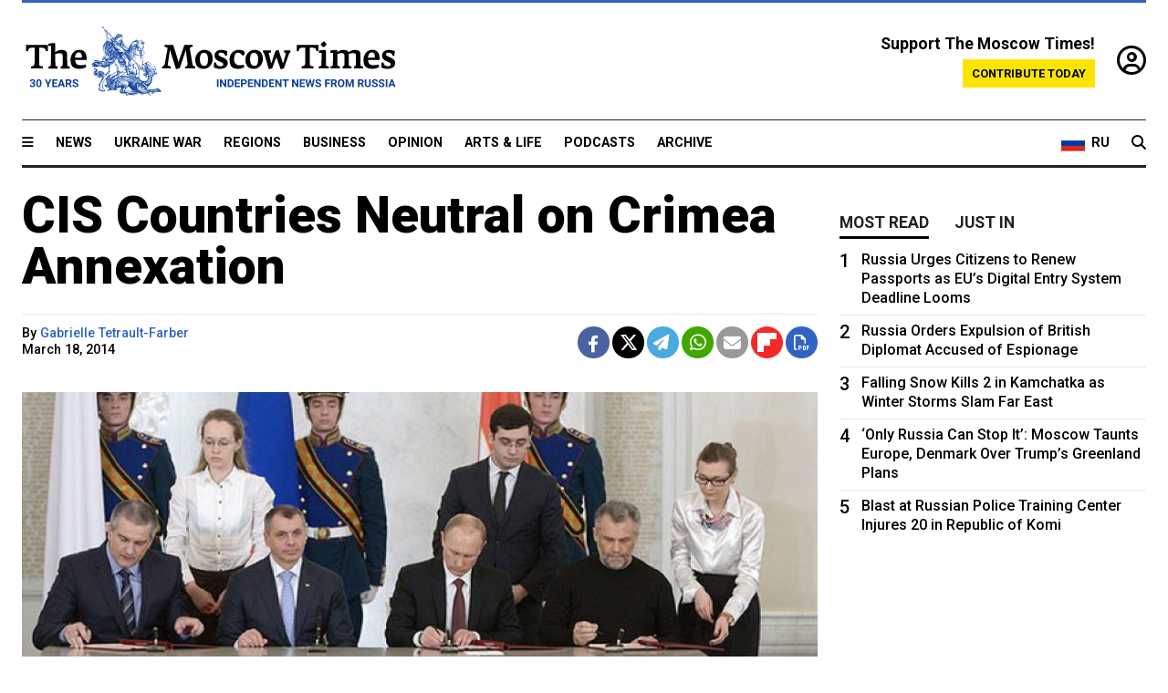

--- FILE ---
content_type: text/html; charset=UTF-8
request_url: https://www.themoscowtimes.com/2014/03/18/cis-countries-neutral-on-crimea-annexation-a33105
body_size: 13952
content:
<!DOCTYPE html>
<html lang="en">

<head>
  <meta name="googlebot" content="noarchive">

  <base href="https://www.themoscowtimes.com/" />
  <meta charset="utf-8">
  <meta http-equiv="X-UA-Compatible" content="IE=edge,chrome=1">
  <meta name="viewport" content="width=device-width, initial-scale=1" />
  <meta name="theme-color" content="#5882b5">
  <link rel="shortcut icon" href="https://static.themoscowtimes.com/img/icons/favicon.ico">

  <link rel="publisher" href="https://plus.google.com/114467228383524488842" />

  <link rel="apple-touch-icon-precomposed" sizes="152x152"
    href="https://static.themoscowtimes.com/img/icons/apple-touch-icon-152x152.png">
  <link rel="apple-touch-icon-precomposed" sizes="144x144"
    href="https://static.themoscowtimes.com/img/icons/apple-touch-icon-144x144.png">
  <link rel="apple-touch-icon-precomposed" sizes="120x120"
    href="https://static.themoscowtimes.com/img/icons/apple-touch-icon-120x120.png">
  <link rel="apple-touch-icon-precomposed" sizes="114x114"
    href="https://static.themoscowtimes.com/img/icons/apple-touch-icon-114x114.png">
  <link rel="apple-touch-icon-precomposed" sizes="76x76"
    href="https://static.themoscowtimes.com/img/icons/apple-touch-icon-76x76.png">
  <link rel="apple-touch-icon-precomposed" sizes="72x72"
    href="https://static.themoscowtimes.com/img/icons/apple-touch-icon-72x72.png">
  <link rel="apple-touch-icon-precomposed" href="https://static.themoscowtimes.com/img/icons/apple-touch-icon-57x57.png">

  <meta property="og:site_name" content="The Moscow Times" />

  <meta property="fb:admins" content="1190953093,691361317" />
  <meta property="fb:app_id" content="1446863628952411" />

  <meta name="twitter:site" content="@MoscowTimes">
  <meta name="twitter:creator" content="@MoscowTimes">
  <meta property="twitter:account_id" content="19527964">
  <meta name="twitter:card" content="summary_large_image"> <!-- or summary -->

  
<title>CIS Countries Neutral on Crimea Annexation</title>

	<link rel="canonical" href="https://www.themoscowtimes.com/2014/03/18/cis-countries-neutral-on-crimea-annexation-a33105">

	<meta name="keywords" content="">
	<meta name="news_keywords" content="">
	<meta name="description" content="   As Russia prepares to welcome Crimea as its 84th federal subject, most members of the Commonwealth of Independent States have remained silent in the face of Russia&#039;s intervention in Ukraine amid growing speculation that other former Soviet republics could be threatened by Russian territorial expansion.">
	<meta name="thumbnail" content="https://static.themoscowtimes.com/image/320/26/e3b51f6e68b34189b0ed00b59d073f81.jpg">
	<meta name="author" content="Gabrielle Tetrault-Farber">

	<meta property="og:url" content="https://www.themoscowtimes.com/2014/03/18/cis-countries-neutral-on-crimea-annexation-a33105">
	<meta property="og:title" content="CIS Countries Neutral on Crimea Annexation">
	<meta property="og:description" content="   As Russia prepares to welcome Crimea as its 84th federal subject, most members of the Commonwealth of Independent States have remained silent in the face of Russia&#039;s intervention in Ukraine amid growing speculation that other former Soviet republics could be threatened by Russian territorial expansion.">
	<meta property="og:image" content="https://static.themoscowtimes.com/image/og/7b/33105__7b4897e1a66095ef2f93d8851c932e9d.jpg">
	<meta property="og:image:width" content="1200">
	<meta property="og:image:height" content="630">
	<meta property="article:author" content="Gabrielle Tetrault-Farber">
	<meta property="article:content_tier" content="free">
	<meta property="article:modified_time" content="2026-01-16T20:57:09+03:00">
	<meta property="article:published_time" content="2014-03-18T21:00:00+04:00">
	<meta property="article:publisher" content="https://www.facebook.com/MoscowTimes">
	<meta property="article:section" content="news">
	<meta property="article:tag" content="">
	<meta property="twitter:title" content="CIS Countries Neutral on Crimea Annexation">
	<meta property="twitter:description" content="   As Russia prepares to welcome Crimea as its 84th federal subject, most members of the Commonwealth of Independent States have remained silent in the face of Russia&#039;s intervention in Ukraine amid growing speculation that other former Soviet republics could be threatened by Russian territorial expansion.">
	<meta property="twitter:image:src" content="https://static.themoscowtimes.com/image/og/7b/33105__7b4897e1a66095ef2f93d8851c932e9d.jpg">



<script type="application/ld+json" data-json-ld-for-pagemetadata>
	{"@context":"http:\/\/schema.org\/","@type":"NewsArticle","dateCreated":"2019-01-29T14:20:27+03:00","datePublished":"2014-03-18T21:00:00+04:00","dateModified":"2026-01-16T20:57:09+03:00","name":"CIS Countries Neutral on Crimea Annexation","headline":"CIS Countries Neutral on Crimea Annexation","description":"   As Russia prepares to\u00a0welcome Crimea as its 84th federal subject, most members of\u00a0the Commonwealth of\u00a0Independent States have remained silent in\u00a0the face of\u00a0Russia's intervention in\u00a0Ukraine amid growing speculation that other former Soviet republics could be threatened by\u00a0Russian territorial expansion.","keywords":"","articleSection":"news","isAccessibleForFree":true,"mainEntityOfPage":"https:\/\/www.themoscowtimes.com\/2014\/03\/18\/cis-countries-neutral-on-crimea-annexation-a33105","url":"https:\/\/www.themoscowtimes.com\/2014\/03\/18\/cis-countries-neutral-on-crimea-annexation-a33105","thumbnailUrl":"https:\/\/static.themoscowtimes.com\/image\/320\/26\/e3b51f6e68b34189b0ed00b59d073f81.jpg","image":{"@type":"ImageObject","url":"https:\/\/static.themoscowtimes.com\/image\/og\/7b\/33105__7b4897e1a66095ef2f93d8851c932e9d.jpg","width":1200,"height":630},"publisher":{"@type":"Organization","name":"The Moscow Times","logo":{"@type":"ImageObject","url":"https:\/\/static.themoscowtimes.com\/img\/logo.png","width":50,"height":50}},"inLanguage":{"@type":"Language","name":"English","alternateName":"English"},"printEdition":"5332","creator":"Gabrielle Tetrault-Farber","author":{"@type":"Person","name":"Gabrielle Tetrault-Farber","description":null,"image":"https:\/\/static.themoscowtimes.com\/avatar_default.jpg","url":"https:\/\/www.themoscowtimes.com\/author\/gabrielle-tetrault-farber"}}</script> <script type="application/ld+json" data-json-ld-for-pagemetadata>
	{"@context":"http:\/\/schema.org\/","@type":"BreadcrumbList","itemListElement":[{"@type":"ListItem","position":1,"name":"The Moscow Times","item":"https:\/\/www.themoscowtimes.com\/"},{"@type":"ListItem","position":2,"name":"News","item":"https:\/\/www.themoscowtimes.com\/news"},{"@type":"ListItem","position":3,"name":"CIS Countries Neutral on Crimea Annexation","item":"https:\/\/www.themoscowtimes.com\/2014\/03\/18\/cis-countries-neutral-on-crimea-annexation-a33105"}]}</script> 
  <!-- load stylesheets -->
  <link type="text/css" href="https://static.themoscowtimes.com/css/main.css?v=88" rel="stylesheet" media="screen" />
  <!-- Other CSS assets -->
  
  <link rel="dns-prefetch" href="//www.google-analytics.com" />

  <script type="application/ld+json">
  {
    "@context": "http://schema.org",
    "@type": "NewsMediaOrganization",
    "address": {
      "@type": "PostalAddress",
      "addressCountry": "RU",
      "addressLocality": "Moscow",
      "postalCode": "",
      "streetAddress": ""
    },
    "name": "The Moscow Times",
    "email": "general@themoscowtimes.com",
    "telephone": "",
    "url": "https://themoscowtimes.com",
    "logo": "https://static.themoscowtimes.com/img/logo_1280.png"
  }
  </script>

  <script type="application/ld+json">
  {
    "@context": "https://schema.org",
    "@type": "WebSite",
    "url": "https://www.themoscowtimes.com/",
    }
  </script>
  
<!-- Google Tag Manager -->
<script>
	(function (w, d, s, l, i) {
		w[l] = w[l] || [];
		w[l].push({
			"gtm.start": new Date().getTime(),
			event: "gtm.js",
		});
		var f = d.getElementsByTagName(s)[0],
			j = d.createElement(s),
			dl = l != "dataLayer" ? "&l=" + l : "";
		j.async = true;
		j.src = "https://www.googletagmanager.com/gtm.js?id=" + i + dl;
		f.parentNode.insertBefore(j, f);
	})(window, document, "script", "dataLayer", "GTM-TR8JKK");
</script>
<!-- End Google Tag Manager -->

<!-- Global site tag (gtag.js) - GA4 -->
<script
	async
	src="https://www.googletagmanager.com/gtag/js?id=G-7PDWRZPVQJ"
></script>
<script>
	window.dataLayer = window.dataLayer || [];
	function gtag() {
		dataLayer.push(arguments);
	}
	gtag("js", new Date());
	gtag("config", "G-7PDWRZPVQJ", {
		send_page_view: false,
	});
</script>

<!-- Yandex Zen -->
<meta name="yandex-verification" content="45c6975db53b11d6" /></head>


<body class="article-item" y-use="Main">
  <!-- Google Tag Manager (noscript) -->
<noscript><iframe
		src="https://www.googletagmanager.com/ns.html?id=GTM-TR8JKK"
		height="0"
		width="0"
		style="display: none; visibility: hidden"></iframe>
</noscript>
<!-- End Google Tag Manager (noscript) -->




  
<div y-use="ProgressBar" class="progress-bar"></div>


   
<div class="container">
  <div class="site-header py-3 hidden-xs">
	<a href="https://www.themoscowtimes.com/" class="site-header__logo" title="The Moscow Times - Independent News from Russia" >
		<img src="https://static.themoscowtimes.com/img/logo_tmt_30_yo.svg" alt="The Moscow Times"  />
	</a>

		<div class="site-header__contribute contribute-teaser hidden-xs">
		<div class="contribute-teaser__cta mb-1">Support The Moscow Times!</div>
		<a class="contribute-teaser__button"
		   href="https://www.themoscowtimes.com/contribute?utm_source=contribute&utm_medium=internal-header"
		   class="contribute-teaser__cta">Contribute today</a>
	</div>


	<div class="site-header__account">
		<div class="identity" aria-label="[[account]]">
	<a y-name="signin" href="https://www.themoscowtimes.com/account" class="identity__signin">
		<i class="fa fa-user-circle-o"></i>
	</a>


	<div y-name="account" class="identity__account" style="display:none">
		<div class="identity__letter" href="https://www.themoscowtimes.com/account" y-name="letter"></div>
		<div y-name="menu" class="identity__menu" style="display:none">
			<a class="identity__menu__item identity__dashboard" href="https://www.themoscowtimes.com/account">My account</a>
			<a class="identity__menu__item identity__signout" href="https://www.themoscowtimes.com/account/signout">Signout</a>
		</div>
	</div>
</div>	</div>


</div></div>

<div class="container">
	<div class="navigation" y-use="Navigation">

	
<div class="nav-expanded" style="display: none;" y-name="expanded">
	<div class="nav-overlay"></div>
	<div class="nav-container" y-name="container">
		<div class="container">
			<div class="nav-container__inner">
				<div class="nav-expanded__header">
					<div class="nav-expanded__close" y-name="close">&times;</div>
				</div>
				<nav class="">
					<ul class="depth-0" >

<li class="has-child" >
<a href="#" >Sections</a>
<ul class="depth-1" >

<li class="" >
<a href="/" >Home</a>
</li>

<li class="" >
<a href="https://www.themoscowtimes.com/ukraine-war" >Ukraine War</a>
</li>

<li class="" >
<a href="/news" >News</a>
</li>

<li class="" >

</li>

<li class="" >
<a href="/opinion" >Opinion</a>
</li>

<li class="" >
<a href="/business" >Business</a>
</li>

<li class="" >
<a href="/arts-and-life" >Arts and Life</a>
</li>

</ul>

</li>

<li class="has-child" >
<a href="#" ></a>
<ul class="depth-1" >

<li class="" >
<a href="/tag/Regions" >Regions</a>
</li>

<li class="" >
<a href="/podcasts" >Podcasts</a>
</li>

<li class="" >
<a href="/galleries" >Galleries</a>
</li>

<li class="" >
<a href="/newsletters" >Newsletters</a>
</li>

<li class="" >
<a href="/lectures" >TMT Lecture Series</a>
</li>

<li class="" >
<a href="/search" >Archive</a>
</li>

</ul>

</li>

<li class="has-child" >
<a href="#" >Multimedia projects</a>
<ul class="depth-1" >

<li class="" >
<a href="https://mothersanddaughters.themoscowtimes.com/" >Mothers &amp; Daughters</a>
</li>

<li class="" >
<a href="https://generationp.themoscowtimes.com/" >Generation P</a>
</li>

</ul>

</li>

</ul>
				</nav>
			</div>
		</div>
	</div>
</div>


	<nav class="nav-top">
		<div class="menu-trigger" y-name="open"><i class="fa fa-reorder"></i></div>
		<div class="nav-top__logo--xs hidden-sm-up">
			<a href="https://www.themoscowtimes.com/" class="site-header__logo " title="The Moscow Times - Independent News from Russia">
				<img src="https://static.themoscowtimes.com/img/logo_tmt_30_yo.svg" alt="The Moscow Times" />
			</a>
		</div>
		<ul class="nav-top__list" >

<li class="" >
<a href="/news" >News</a>
</li>

<li class="" >
<a href="https://www.themoscowtimes.com/ukraine-war" >Ukraine War</a>
</li>

<li class="" >
<a href="/tag/Regions" >Regions</a>
</li>

<li class="" >
<a href="/business" >Business</a>
</li>

<li class="" >
<a href="/opinion" >Opinion</a>
</li>

<li class="" >
<a href="https://www.themoscowtimes.com/arts-and-life" >Arts &amp; Life</a>
</li>

<li class="" >
<a href="/podcasts" >Podcasts</a>
</li>

<li class="" >
<a href="/search" >Archive</a>
</li>

</ul>

		<div class="nav-top__wrapper">
			<div class="nav-top__extra">
				<a href="https://ru.themoscowtimes.com" class="nav-top__lang-toggle">
					<svg xmlns="http://www.w3.org/2000/svg" viewBox="0 0 9 6" width="26" height="18">
						<rect fill="#fff" width="9" height="3" />
						<rect fill="#d52b1e" y="3" width="9" height="3" />
						<rect fill="#0039a6" y="2" width="9" height="2" />
					</svg>
					<span>RU</span>
				</a>
			</div>
			<a href="https://www.themoscowtimes.com/search" title="Search" class="nav-top__search">
				<i class="fa fa-search"></i>
			</a>
			<div class="nav-top__account hidden-sm-up">
				 <div class="identity" aria-label="[[account]]">
	<a y-name="signin" href="https://www.themoscowtimes.com/account" class="identity__signin">
		<i class="fa fa-user-circle-o"></i>
	</a>


	<div y-name="account" class="identity__account" style="display:none">
		<div class="identity__letter" href="https://www.themoscowtimes.com/account" y-name="letter"></div>
		<div y-name="menu" class="identity__menu" style="display:none">
			<a class="identity__menu__item identity__dashboard" href="https://www.themoscowtimes.com/account">My account</a>
			<a class="identity__menu__item identity__signout" href="https://www.themoscowtimes.com/account/signout">Signout</a>
		</div>
	</div>
</div> 			</div>
		</div>
	</nav>
</div></div>

<div class="container">
	 	<div class="contribute-teaser-mobile hidden-sm-up">
		<div class="contribute-teaser-mobile__cta">
			<span>Support The Moscow Times!</span>
		</div>
		<div class="contribute-teaser-mobile__container">
			<a class="contribute-teaser-mobile__container__button"
			   href="https://www.themoscowtimes.com/contribute?utm_source=contribute&utm_medium=internal-header-mobile"
			   class="contribute-teaser__cta">Contribute today</a>
		</div>

	</div>
 </div>



<article y-use="article.IsIntersecting">

	<!--[[[article:33105]]]-->
	<div class="gtm-section gtm-type" data-section="news"
		data-type="default">
		<!-- Google Tag Manager places Streamads based on these classes -->
	</div>

		<div class="container article-container" id="article-id-33105"
		data-page-id="33105" data-next-id="33103"
		data-article-url="https://www.themoscowtimes.com/2014/03/18/cis-countries-neutral-on-crimea-annexation-a33105"
		data-article-title="CIS Countries Neutral on Crimea Annexation">
		

		<div class="row-flex gutter-2">
			<div class="col">
								<article class="article article--news">
					<header class="article__header ">
																		<h1><a href="https://www.themoscowtimes.com/2014/03/18/cis-countries-neutral-on-crimea-annexation-a33105">CIS Countries Neutral on Crimea Annexation</a>
						</h1>
						<h2></h2>
					</header>

					<div class="article__byline byline  ">
						<div class="row-flex">
							<div class="col">
								<div class="byline__details">

																																													
									<div class="byline__details__column">
										<div class="byline__author">
											By <a href="https://www.themoscowtimes.com/author/gabrielle-tetrault-farber" class="byline__author__name" title="Gabrielle Tetrault-Farber">Gabrielle Tetrault-Farber</a>										</div>


																					<time class="byline__datetime timeago"
												datetime="2014-03-18T21:00:00+04:00" y-use="Timeago">
												March 18, 2014											</time>
																			</div>
								</div>
							</div>

							<div class="col-auto">
								<div class="byline__social">
									<div class="social">
	<a href="https://www.facebook.com/sharer/sharer.php?u=https://www.themoscowtimes.com/2014/03/18/cis-countries-neutral-on-crimea-annexation-a33105" class="social__icon social__icon--facebook" target="_blank" title="Share on Facebook"><i class="fa fa-brands fa-facebook"></i></a>
	<a href="https://twitter.com/intent/tweet/?url=https://www.themoscowtimes.com/2014/03/18/cis-countries-neutral-on-crimea-annexation-a33105&text=CIS Countries Neutral on Crimea Annexation" class="social__icon social__icon--x-twitter" target="_blank" title="Share on Twitter"><i class="fa fa-brands fa-x-twitter"></i></a>
	<a href="https://telegram.me/share/url?url=https://www.themoscowtimes.com/2014/03/18/cis-countries-neutral-on-crimea-annexation-a33105" class="social__icon social__icon--telegram" target="_blank" title="Share on Telegram"><i class="fa fa-paper-plane"></i></a>
	<a href="https://wa.me/?text=https://www.themoscowtimes.com/2014/03/18/cis-countries-neutral-on-crimea-annexation-a33105" class="social__icon social__icon--whatsapp"><i class="fa fa-whatsapp" target="_blank" title="Share on WhatsApp"></i></a>
	<a href="/cdn-cgi/l/email-protection#[base64]" class="social__icon social__icon--email"><i class="fa fa-envelope" target="_blank" title="Share with email"></i></a>
	<a href="https://flipboard.com" data-flip-widget="shareflip" class="social__icon social__icon--flipboard" title="Share on Flipboard"><img src="https://static.themoscowtimes.com/img/flipboard_mrrw.png" /></a>
	<a href="https://www.themoscowtimes.com/2014/03/18/cis-countries-neutral-on-crimea-annexation-a33105/pdf" class="social__icon social__icon--pdf"><i class="fa fa-file-pdf-o" target="_blank" title="Download as PDF"></i></a>
</div>
								</div>
							</div>
						</div>
					</div>

					
										<figure class="article__featured-image featured-image">
						<img src="https://static.themoscowtimes.com/image/article_1360/26/e3b51f6e68b34189b0ed00b59d073f81.jpg" />
												<figcaption class="">
							<span class="article__featured-image__caption featured-image__caption">
								Vladimir Putin shaking hands with Crimea’s Prime Minister Sergei Aksyonov, left, and Sevastopol Mayor Alexei Chaly at the Kremlin on Wednesday.							</span>
							<span class="article__featured-image__credits featured-image__credits">
															</span>
						</figcaption>
											</figure>
					

					<div class="article__content-container">
						<div class="article__content" y-name="article-content">
															
																	<div data-id="article-block-type"
										class="article__block article__block--html article__block--column ">
										 
<p>As Russia prepares to&nbsp;welcome Crimea as its 84th federal subject, most members of&nbsp;the Commonwealth of&nbsp;Independent States have remained silent in&nbsp;the face of&nbsp;Russia's intervention in&nbsp;Ukraine amid growing speculation that other former Soviet republics could be threatened by&nbsp;Russian territorial expansion.</p>
 
<p>Kyrgyzstan took arguably the&nbsp;boldest anti-Kremlin stance in&nbsp;the CIS last week. The&nbsp;Kyrgyz Foreign Ministry released a&nbsp;statement condemning &quot;all acts aimed at&nbsp;destabilizing the&nbsp;situation in&nbsp;Ukraine&quot; and&nbsp;expressing its support for&nbsp;&quot;the early settlement of&nbsp;the situation in&nbsp;Ukraine by&nbsp;peaceful means, through negotiations and&nbsp;dialogue, in&nbsp;accordance with international law and&nbsp;the United Nations Charter.&quot;</p>
 
<p><iframe width="658" height="370" src="//www.youtube.com/embed/qR-vQSA9lHQ" frameborder="0" allowfullscreen=""></iframe></p>
 
<p>Contrary to&nbsp;Russia's official position, Kyrgyzstan said it does not recognize Viktor Yanukovych as the&nbsp;president of&nbsp;Ukraine because &quot;he lost the&nbsp;confidence of&nbsp;his people, presidential power and&nbsp;escaped from&nbsp;the country.&quot;</p>
 
<p>The&nbsp;press secretary of&nbsp;the Kyrgyz Foreign Ministry, Turdakun Sydykov, said that he could not elaborate further on&nbsp;his government's position when contacted by&nbsp;telephone last week.</p>
 
<p>But Kyrgyzstan's forthright statement, which nonetheless steered clear of&nbsp;finger-pointing and&nbsp;name-calling, remains the&nbsp;exception. The&nbsp;CIS members' official positions on&nbsp;the Ukrainian crisis have largely been shaped by&nbsp;the need to&nbsp;keep their various strategic partnerships afloat.</p>
 
<p>Kazakhstan, for&nbsp;example, has not formulated an&nbsp;official position on&nbsp;the situation in&nbsp;Ukraine because of&nbsp;the conflict's complexities, said Dosym Satpayev, director of&nbsp;the Kazakhstan Risks Assessment Group, an&nbsp;Almaty-based think tank.&#8232;&quot;There are many factors at&nbsp;play here that make it difficult for&nbsp;Kazakhstan to&nbsp;take a&nbsp;stance,&quot; Satpayev said in&nbsp;a telephone interview. &quot;This is not only a&nbsp;conflict between Russia and&nbsp;Ukraine but also between Russia and&nbsp;the West. The&nbsp;U.S., Russia, Europe and&nbsp;China are all key partners for&nbsp;Kazakhstan. We have to&nbsp;find a&nbsp;good balance.&quot;</p>
 
<p>More than 30 percent of&nbsp;Kazakhstan's imported goods come from&nbsp;Russia, while Russia receives nearly 10 percent of&nbsp;the country's exports. Kazakhstan is also part of&nbsp;a Customs Union with Russia, Belarus and&nbsp;Armenia, which is meant to&nbsp;bolster economic ties between these former Soviet republics.</p>
 
<p>But Kazakhstan has also received extensive U.S. assistance, including more than $1 billion for&nbsp;the dismantling of&nbsp;its weapons of&nbsp;mass destruction. And&nbsp;major U.S. companies such as ExxonMobil and&nbsp;ChevronTexaco have commercial interests in&nbsp;the oil-rich Central Asian state.</p>
 
<p>Given Kazakhstan's mixed allegiances, it is not surprising that it would opt for&nbsp;neutrality, just as all CIS members did during the&nbsp;Russia-Georgia war of&nbsp;2008. They declined to&nbsp;recognize the&nbsp;breakaway Georgian republics of&nbsp;Abkhazia and&nbsp;South Ossetia. Only Russia, Venezuela, Nicaragua and&nbsp;the Pacific islands of&nbsp;Nauru, Vanuatu and&nbsp;Tuvalu have recognized them as independent states.</p>
 
<p>Belarus, arguably Moscow's most loyal former Soviet republic, has adopted an&nbsp;ambiguous stance on&nbsp;the Ukraine crisis.</p>
 
<p>&quot;I think Belarus will not support Crimea's entry into&nbsp;Russia, like it did not recognize Abkhazia's and&nbsp;South Ossetia's independence,&quot; said Dmitry Bolkunets, a&nbsp;Belarus scholar and&nbsp;economist at&nbsp;Moscow's Higher School of&nbsp;Economics. &quot;Belarus is currently normalizing its relations with the&nbsp;European Union, but the&nbsp;economy is still heavily subsidized by&nbsp;Russia.&quot;</p>
 
<p>In&nbsp;2012, Russian energy subsidies to&nbsp;Belarus amounted to&nbsp;16 percent of&nbsp;the former Soviet republic's GDP.</p>
 
<p>Although Belarussian President Alexander Lukashenko said he supported maintaining &quot;Ukrainian territorial integrity,&quot; six Russian Sukhoi-27 fighter jets were deployed to&nbsp;the Babruysk airfield in&nbsp;central Belarus last week in&nbsp;an effort to&nbsp;counter potential NATO threats. Belarus and&nbsp;Russia are set to&nbsp;participate in&nbsp;a joint training exercise.</p>
 
<p>When the&nbsp;Soviet Union collapsed in&nbsp;1991, 25 million Russians were living outside the&nbsp;Russian Soviet Republic. Demographics of&nbsp;CIS members, which some analysts believe could serve as a&nbsp;motive for&nbsp;future Russian territorial expansion, have in&nbsp;some cases assuaged worries about losing territory to&nbsp;Russia.</p>
 
<p>Nearly a&nbsp;quarter of&nbsp;Kazakhstan's 17.7 million inhabitants are Russian, and&nbsp;the Russian language is spoken by&nbsp;95 percent of&nbsp;the population. But the&nbsp;large Russian population and&nbsp;the use of&nbsp;Russian as a&nbsp;lingua franca in&nbsp;Kazakhstan are not viewed as conditions for&nbsp;a Russian takeover. Rather, the&nbsp;country's demographics have instead served as a&nbsp;tool to&nbsp;mold the&nbsp;population's views on&nbsp;the Ukrainian crisis.</p>
 
<p>&quot;While Kazakh media are not homogenous, many people get their news from&nbsp;Russian state-owned media outlets,&quot; Satpayev said. &quot;Their vision of&nbsp;the conflict is shaped by&nbsp;what they are being shown. They do not believe that Russia could do the&nbsp;same thing to&nbsp;them because the&nbsp;'enemies' presented in&nbsp;the Ukrainian conflict cannot be found in&nbsp;the country.&quot;</p>
 
<p>Russian media have depicted a&nbsp;humanitarian crisis in&nbsp;Crimea, one in&nbsp;which ultranationalists&nbsp;&mdash; or neo-fascists&nbsp;— threaten the&nbsp;Russian population. In&nbsp;Russia's narrative of&nbsp;World War II, Central Asia and&nbsp;the Caucasus are not linked to&nbsp;European fascism.</p>
 
<p>The&nbsp;dwindling Russian population in&nbsp;some other CIS members has dispelled fears that Russia could declare a&nbsp;&quot;humanitarian crisis&quot; within their borders.</p>
 
<p>&quot;Azerbaijan is not worried about its Russian population,&quot; said Avaz Gasanov, director of&nbsp;the Azerbaijan Society of&nbsp;Social Science Research, in&nbsp;a telephone interview. &quot;It diminishes every year, and&nbsp;Russian is not the&nbsp;second official language. Our Russian population has never requested special rights.&quot;</p>
 
<p>A&nbsp;mere 1.3 percent of&nbsp;the population of&nbsp;Azerbaijan is Russian, down from&nbsp;5.6 percent in&nbsp;1989.</p>
 
<p>Although Azerbaijani authorities have not adopted a&nbsp;formal position on&nbsp;the Ukrainian crisis, the&nbsp;country is wary of&nbsp;the fate of&nbsp;Crimean Tatars, another Turkic-speaking ethnic group, and&nbsp;is disgruntled about how Crimea was &quot;pushed into&quot; a&nbsp;referendum.</p>
 
<p>&quot;It is still unclear what will happen to&nbsp;Crimean Tatars if Crimea joins Russia,&quot; Gasanov said. &quot;We are not against the&nbsp;people of&nbsp;Crimea wanting to&nbsp;organize a&nbsp;referendum, but we are against the&nbsp;way it has been organized. The&nbsp;rush to&nbsp;hold the&nbsp;referendum and&nbsp;the presence of&nbsp;the Russian military is just not right.&quot;</p>
 
<p>Gasanov also said Azerbaijan was safer than other CIS members that have strengthened economic ties with Russia in&nbsp;recent years.</p>
 
<p>&quot;Kazakhstan, Belarus and&nbsp;Armenia should be more worried than Azerbaijan because they are in&nbsp;the Customs Union with Russia,&quot; Gasanov said. &quot;If there is a&nbsp;political crisis in&nbsp;their country, Russia can easily intervene to&nbsp;protect its economic interests.&quot;</p>
 
<div class="articlebottom"> 
  <div class="vtext"> 
    <p>Contact the&nbsp;author at&nbsp;<a href="/cdn-cgi/l/email-protection#1c7b326879686e7d6970687a7d6e7e796e5c75717978757d326e69"><span class="__cf_email__" data-cfemail="d9bef7adbcadabb8acb5adbfb8abbbbcab99b0b4bcbdb0b8f7abac">[email&#160;protected]</span></a> 
      <br />
     </p>
   </div>
 </div>
 
<p></p>
 																				
									</div>
																					</div>

						
						
						<div class="article__bottom">

						</div>

						
						
						<div class="hidden-md-up">
													</div>
						
						<div class="">
							
<div
	class="newsletterbanner newsletterbanner--article mb-3"
	y-use="newsletter.Banner"
	data-newsletter="newsletter"
	data-url="https://www.themoscowtimes.com/newsletter"
>
	<h4 class="newsletterbanner__title">Sign up for our free weekly newsletter</h4>
	<div class="newsletterbanner__teaser">
		Our weekly newsletter contains a hand-picked selection of news, features, analysis and more from The Moscow Times. You will receive it in your mailbox every Friday. Never miss the latest news from Russia.		<a href="https://www.themoscowtimes.com/newsletterpreview/article" target="_blank" class="newsletterbanner__teaser__link">Preview</a>
	</div>
	<div>
		<div class="newsletterbanner__inputs">
			<input class="newsletterbanner__email" type="email" placeholder="Your email" y-name="email" />
			<input class="newsletterbanner__name" type="text" placeholder="Your name" y-name="name" />
			<button class="newsletterbanner__button button button--color-3" y-name="submit">Subscribe</button>
		</div>
		<span class="newsletterbanner__disclaimer">
			<em>Subscribers agree to the <a href="https://www.themoscowtimes.com/page/privacy-policy">Privacy Policy</a> </em>
		</span>
		<div class="newsletterbanner__error" y-name="error" style="display:none"></div>
		<div class="newsletterbanner__message" y-name="done" style="display:none">We sent a confirmation to your email. Please confirm your subscription.</div>
	</div>
</div>						</div>

												<div 
	class="contribute-article p-3 mb-3" 
	y-use="contribute2.Article" 
	data-contribute="https://www.themoscowtimes.com/contribute"
	data-remind="https://www.themoscowtimes.com/contribute2/remind"
>
		<p><strong>A Message from The Moscow Times:</strong></p>
	<p>Dear readers,</p>
	<p>We are facing unprecedented challenges. Russia's Prosecutor General's Office has designated The Moscow Times as an "undesirable" organization, criminalizing our work and putting our staff at risk of prosecution. This follows our earlier unjust labeling as a "foreign agent."</p>
	<p>These actions are direct attempts to silence independent journalism in Russia. The authorities claim our work "discredits the decisions of the Russian leadership." We see things differently: we strive to provide accurate, unbiased reporting on Russia.</p>
	<p>We, the journalists of The Moscow Times, refuse to be silenced. But to continue our work, <a href="https://www.themoscowtimes.com/contribute?utm_source=contribute&utm_medium=article" title="we need your help">we need your help</a>.</p>
	<p><span class="contribute-article__strike">Your support, no matter how small, makes a world of difference. If you can, please support us monthly starting from just <span y-name="sign">$</span>2.</span> It's quick to set up, and every contribution makes a significant impact.</p>
	<p>By supporting The Moscow Times, you're defending open, independent journalism in the face of repression. Thank you for standing with us.</p>


	<div class="contribute-selection">
		<div class="contribute-selection__period">
			<div class="contribute-button" y-name="period period-once" data-period="once">
				Once
			</div>
			<div class="contribute-button"  y-name="period period-monthly" data-period="monthly">
				Monthly
			</div>
			<div class="contribute-button"  y-name="period period-annual" data-period="annual">
				Annual
			</div>
		</div>
		<div class="contribute-selection__amount" >
			<div class="contribute-button" y-name="amount amount-0"></div>
			<div class="contribute-button" y-name="amount amount-1"></div>
			<div class="contribute-button contribute-selection__amount__other" y-name="amount amount-2"></div>
		</div>
		<div class="contribute-selection__submit mb-3">
			<div class="contribute-button contribute-button--fit contribute-button--secondary" y-name="continue">
				Continue <i class="fa fa-arrow-right"></i>
			</div>
			<div class="contribute-selection__submit__methods">
				<img src="https://static.themoscowtimes.com/img/contribute/payment_icons.png" alt="paiment methods" width="160" />
			</div>
		</div>
		<div class="contribute-article__payoff">Not ready to support today? <br class="hidden-sm-up" /><span class="contribute-article__payoff__link clickable" y-name="later">Remind me later</span>.</div>
	</div>
	
	<div class="contribute-article__reminder" y-name="reminder" hidden>
		<div class="contribute-article__reminder__close clickable" y-name="close">&times;</div>
		<h4 class="mb-1"><strong>Remind me next month</strong></h4>
		<div class="contribute-article__reminder__grid mb-2" y-name="form">
			<div> 
				<div  class="contribute-article__reminder__error y-name="error" hidden></div>
				<input type="email" class="contribute-article__reminder__input" y-name="email" placeholder="Email">
			</div>
			<div class="contribute-button contribute-button--secondary" y-name="submit">
				Remind me <i class="fa fa-arrow-right"></i>
			</div>
		</div>
		<div y-name="done" hidden>
			<span class="contribute-article__strike mb-2">Thank you! Your reminder is set.</span>
		</div>
		<div class="contribute-article__reminder__info">
			We will send you one reminder email a month from now. For details on the personal data we collect and how it is used, please see our <a href="https://www.themoscowtimes.com/page/privacy-policy" target="_blank" title="privacy policy">Privacy Policy</a>.
		</div>
	</div>
	
</div>
						 <div class="social">
	<a href="https://www.facebook.com/sharer/sharer.php?u=https://www.themoscowtimes.com/2014/03/18/cis-countries-neutral-on-crimea-annexation-a33105" class="social__icon social__icon--facebook" target="_blank" title="Share on Facebook"><i class="fa fa-brands fa-facebook"></i></a>
	<a href="https://twitter.com/intent/tweet/?url=https://www.themoscowtimes.com/2014/03/18/cis-countries-neutral-on-crimea-annexation-a33105&text=CIS Countries Neutral on Crimea Annexation" class="social__icon social__icon--x-twitter" target="_blank" title="Share on Twitter"><i class="fa fa-brands fa-x-twitter"></i></a>
	<a href="https://telegram.me/share/url?url=https://www.themoscowtimes.com/2014/03/18/cis-countries-neutral-on-crimea-annexation-a33105" class="social__icon social__icon--telegram" target="_blank" title="Share on Telegram"><i class="fa fa-paper-plane"></i></a>
	<a href="https://wa.me/?text=https://www.themoscowtimes.com/2014/03/18/cis-countries-neutral-on-crimea-annexation-a33105" class="social__icon social__icon--whatsapp"><i class="fa fa-whatsapp" target="_blank" title="Share on WhatsApp"></i></a>
	<a href="/cdn-cgi/l/email-protection#[base64]" class="social__icon social__icon--email"><i class="fa fa-envelope" target="_blank" title="Share with email"></i></a>
	<a href="https://flipboard.com" data-flip-widget="shareflip" class="social__icon social__icon--flipboard" title="Share on Flipboard"><img src="https://static.themoscowtimes.com/img/flipboard_mrrw.png" /></a>
	<a href="https://www.themoscowtimes.com/2014/03/18/cis-countries-neutral-on-crimea-annexation-a33105/pdf" class="social__icon social__icon--pdf"><i class="fa fa-file-pdf-o" target="_blank" title="Download as PDF"></i></a>
</div>
 					</div>

				</article>
			</div>


			<div class="col-auto hidden-sm-down">
				<aside class="sidebar">

					
					<!-- Article sidebar -->
					   
					<div class="sidebar__sticky">
						<div class="tabs" y-use="Tabs" data-active="tabs__tab--active">
							<section class="sidebar__section">
								<div class="sidebar__section__header">
									<div class="tabs__tab" y-name="tab" data-content="mostread">
										<h3 class="tab__header header--style-3">Most read</h3>
									</div>

									<div class="tabs__tab" y-name="tab" data-content="justin">
										<h3 class="tab__header header--style-3">Just in</h3>
									</div>
								</div>

								<div class="tabs__content" y-name="content justin">
									<ul class="listed-articles">
			<li class="listed-articles__item">
			
<div class="article-excerpt-tiny">
	<a 
		href="https://www.themoscowtimes.com/2026/01/16/why-wont-this-russian-opposition-politician-watch-his-language-a91705"
		title="Why Won't This Russian Opposition Politician Watch His Language?"
		data-track="just-in-link Why Won't This Russian Opposition Politician Watch His Language?"
	>
				<time class="article-excerpt-tiny__time  "
			datetime="2026-01-16T22:07:00+03:00" y-use="Timeago">
			Jan. 16, 2026		</time>
				<h5 class="article-excerpt-tiny__headline ">
			Why Won't This Russian Opposition Politician Watch His Language?		</h5>
	</a>
</div>		</li>
			<li class="listed-articles__item">
			 
<div class="article-excerpt-tiny">
	<a 
		href="https://www.themoscowtimes.com/2026/01/16/russian-inflation-drops-sharply-in-2025-a91704"
		title="Russian Inflation Drops Sharply in 2025"
		data-track="just-in-link Russian Inflation Drops Sharply in 2025"
	>
				<time class="article-excerpt-tiny__time  "
			datetime="2026-01-16T21:41:00+03:00" y-use="Timeago">
			Jan. 16, 2026		</time>
				<h5 class="article-excerpt-tiny__headline ">
			Russian Inflation Drops Sharply in 2025		</h5>
	</a>
</div> 		</li>
			<li class="listed-articles__item">
			 
<div class="article-excerpt-tiny">
	<a 
		href="https://www.themoscowtimes.com/2026/01/16/russias-new-military-recruits-dipped-in-2025-figures-show-a91703"
		title="Russia's New Military Recruits Dipped in 2025, Figures Show"
		data-track="just-in-link Russia's New Military Recruits Dipped in 2025, Figures Show"
	>
				<time class="article-excerpt-tiny__time  "
			datetime="2026-01-16T20:00:58+03:00" y-use="Timeago">
			Jan. 16, 2026		</time>
				<h5 class="article-excerpt-tiny__headline ">
			Russia's New Military Recruits Dipped in 2025, Figures Show		</h5>
	</a>
</div> 		</li>
			<li class="listed-articles__item">
			 
<div class="article-excerpt-tiny">
	<a 
		href="https://www.themoscowtimes.com/2026/01/16/in-russias-coal-mining-heartland-healthcare-workers-struggle-as-regional-budget-shortfall-delays-salaries-a91701"
		title="In Russia's Coal-Mining Heartland, Healthcare Workers Struggle as Regional Budget Shortfall Delays Salaries"
		data-track="just-in-link In Russia's Coal-Mining Heartland, Healthcare Workers Struggle as Regional Budget Shortfall Delays Salaries"
	>
				<time class="article-excerpt-tiny__time  "
			datetime="2026-01-16T19:46:07+03:00" y-use="Timeago">
			Jan. 16, 2026		</time>
				<h5 class="article-excerpt-tiny__headline ">
			In Russia's Coal-Mining Heartland, Healthcare Workers Struggle as Regional Budget Shortfall Delays Salaries		</h5>
	</a>
</div> 		</li>
			<li class="listed-articles__item">
			 
<div class="article-excerpt-tiny">
	<a 
		href="https://www.themoscowtimes.com/2026/01/16/russia-begins-throttling-telegram-over-content-moderation-disputes-a91700"
		title="Russia Begins Throttling Telegram Over Content Moderation Disputes"
		data-track="just-in-link Russia Begins Throttling Telegram Over Content Moderation Disputes"
	>
				<time class="article-excerpt-tiny__time  "
			datetime="2026-01-16T19:24:36+03:00" y-use="Timeago">
			Jan. 16, 2026		</time>
				<h5 class="article-excerpt-tiny__headline ">
			Russia Begins Throttling Telegram Over Content Moderation Disputes		</h5>
	</a>
</div> 		</li>
			<li class="listed-articles__item">
			 
<div class="article-excerpt-tiny">
	<a 
		href="https://www.themoscowtimes.com/2026/01/16/russian-mfa-advises-against-travel-to-moldova-citing-alleged-harassment-a91699"
		title="Russian MFA Advises Against Travel to Moldova, Citing Alleged ‘Harassment’"
		data-track="just-in-link Russian MFA Advises Against Travel to Moldova, Citing Alleged ‘Harassment’"
	>
				<time class="article-excerpt-tiny__time  "
			datetime="2026-01-16T18:42:54+03:00" y-use="Timeago">
			Jan. 16, 2026		</time>
				<h5 class="article-excerpt-tiny__headline ">
			Russian MFA Advises Against Travel to Moldova, Citing Alleged ‘Harassment’		</h5>
	</a>
</div> 		</li>
			<li class="listed-articles__item">
			 
<div class="article-excerpt-tiny">
	<a 
		href="https://www.themoscowtimes.com/2026/01/16/moscow-court-holds-preliminary-hearing-in-central-bank-lawsuit-against-euroclear-a91698"
		title="Moscow Court Holds Preliminary Hearing in Central Bank Lawsuit Against Euroclear"
		data-track="just-in-link Moscow Court Holds Preliminary Hearing in Central Bank Lawsuit Against Euroclear"
	>
				<time class="article-excerpt-tiny__time  "
			datetime="2026-01-16T17:53:36+03:00" y-use="Timeago">
			Jan. 16, 2026		</time>
				<h5 class="article-excerpt-tiny__headline ">
			Moscow Court Holds Preliminary Hearing in Central Bank Lawsuit Against Euroclear		</h5>
	</a>
</div> 		</li>
	</ul>								</div>

								<div class="tabs__content" y-name="content mostread" style="display: none">
									<ul class="ranked-articles">
						<li class="ranked-articles__item">
			
<div class="article-excerpt-ranked ranked-articles__article-excerpt-ranked">
	<a href="https://www.themoscowtimes.com/2026/01/15/russia-urges-citizens-to-renew-passports-as-eus-digital-entry-system-deadline-looms-a91685" title="Russia Urges Citizens to Renew Passports as EU’s Digital Entry System Deadline Looms">
		<div class="article-excerpt-ranked__rank">
			1		</div>
		<div class="article-excerpt-ranked__item">
							

									<h5 class="article-excerpt-ranked__headline">
				Russia Urges Citizens to Renew Passports as EU’s Digital Entry System Deadline Looms			</h5>
		</div>
	</a>
</div>		</li>
					<li class="ranked-articles__item">
			 
<div class="article-excerpt-ranked ranked-articles__article-excerpt-ranked">
	<a href="https://www.themoscowtimes.com/2026/01/15/russia-orders-expulsion-of-british-diplomat-accused-of-espionage-a91684" title="Russia Orders Expulsion of British Diplomat Accused of Espionage

">
		<div class="article-excerpt-ranked__rank">
			2		</div>
		<div class="article-excerpt-ranked__item">
							 

 									<h5 class="article-excerpt-ranked__headline">
				Russia Orders Expulsion of British Diplomat Accused of Espionage

			</h5>
		</div>
	</a>
</div> 		</li>
					<li class="ranked-articles__item">
			 
<div class="article-excerpt-ranked ranked-articles__article-excerpt-ranked">
	<a href="https://www.themoscowtimes.com/2026/01/15/falling-snow-kills-2-in-kamchatka-as-winter-storms-slam-far-east-a91686" title="Falling Snow Kills 2 in Kamchatka as Winter Storms Slam Far East">
		<div class="article-excerpt-ranked__rank">
			3		</div>
		<div class="article-excerpt-ranked__item">
							 

 									<h5 class="article-excerpt-ranked__headline">
				Falling Snow Kills 2 in Kamchatka as Winter Storms Slam Far East			</h5>
		</div>
	</a>
</div> 		</li>
					<li class="ranked-articles__item">
			 
<div class="article-excerpt-ranked ranked-articles__article-excerpt-ranked">
	<a href="https://www.themoscowtimes.com/2026/01/15/only-russia-can-stop-it-moscow-taunts-europe-denmark-over-trumps-greenland-plans-a91672" title="‘Only Russia Can Stop It’: Moscow Taunts Europe, Denmark Over Trump’s Greenland Plans">
		<div class="article-excerpt-ranked__rank">
			4		</div>
		<div class="article-excerpt-ranked__item">
							 

 									<h5 class="article-excerpt-ranked__headline">
				‘Only Russia Can Stop It’: Moscow Taunts Europe, Denmark Over Trump’s Greenland Plans			</h5>
		</div>
	</a>
</div> 		</li>
					<li class="ranked-articles__item">
			 
<div class="article-excerpt-ranked ranked-articles__article-excerpt-ranked">
	<a href="https://www.themoscowtimes.com/2026/01/15/blast-at-russian-police-training-center-injures-20-in-republic-of-komi-a91688" title="Blast at Russian Police Training Center Injures 20 in Republic of Komi">
		<div class="article-excerpt-ranked__rank">
			5		</div>
		<div class="article-excerpt-ranked__item">
							 

 									<h5 class="article-excerpt-ranked__headline">
				Blast at Russian Police Training Center Injures 20 in Republic of Komi			</h5>
		</div>
	</a>
</div> 		</li>
	</ul>								</div>
							</section>
						</div>
					</div>
					<!-- Article sidebar bottom -->
					   
				</aside>
			</div>
		</div>
	</div>
	
	<!-- Article billboard bottom -->
	   	<!-- Article billboard bottom -->
	   

	<div class="container">
		<section class="cluster">

			<div class="cluster__header">
				<h2 class="cluster__label header--style-3">
										Read more									</h2>
			</div>

			<div class="row-flex">
								<div class="col-3 col-6-sm">
					

<div
	class="article-excerpt-default article-excerpt-default--news"
	data-url="https://www.themoscowtimes.com/2026/01/16/russian-inflation-drops-sharply-in-2025-a91704"
	data-title="Russian Inflation Drops Sharply in 2025"
>

	<a href="https://www.themoscowtimes.com/2026/01/16/russian-inflation-drops-sharply-in-2025-a91704" class="article-excerpt-default__link" title="Russian Inflation Drops Sharply in 2025">
					<div class=" article-excerpt-default__image-wrapper">
				<figure>
					

	<img src="https://static.themoscowtimes.com/image/article_640/b6/TASS_61142421-8-2.jpg" />

																			</figure>
			</div>
		
		<div class="article-excerpt-default__content">
							

						
			<h3 class="article-excerpt-default__headline">
								Russian Inflation Drops Sharply in 2025			</h3>

			
							<div class="article-excerpt-default__teaser">Analysts forecast inflation to pick up again in early 2026 as a rise in value added tax (VAT) kicks in, contributing to upward price pressures.</div>
										<div class="readtime">
					2&nbsp;Min read				</div>
					</div>
	</a>
</div>				</div>
								<div class="col-3 col-6-sm">
					 

<div
	class="article-excerpt-default article-excerpt-default--ukraine_war"
	data-url="https://www.themoscowtimes.com/2026/01/16/russias-new-military-recruits-dipped-in-2025-figures-show-a91703"
	data-title="Russia's New Military Recruits Dipped in 2025, Figures Show"
>

	<a href="https://www.themoscowtimes.com/2026/01/16/russias-new-military-recruits-dipped-in-2025-figures-show-a91703" class="article-excerpt-default__link" title="Russia&#039;s New Military Recruits Dipped in 2025, Figures Show">
					<div class=" article-excerpt-default__image-wrapper">
				<figure>
					 

	<img src="https://static.themoscowtimes.com/image/article_640/8d/TASS_73725312-2.jpg" />
 
																			</figure>
			</div>
		
		<div class="article-excerpt-default__content">
							 

 						
			<h3 class="article-excerpt-default__headline">
								Russia's New Military Recruits Dipped in 2025, Figures Show			</h3>

			
							<div class="article-excerpt-default__teaser">The exact reasons for the slight decrease are unclear, although some Russian regions are reported to have cut the size of their military sign-up bonuses...</div>
										<div class="readtime">
					2&nbsp;Min read				</div>
					</div>
	</a>
</div> 				</div>
								<div class="col-3 col-6-sm">
					 

<div
	class="article-excerpt-default article-excerpt-default--news"
	data-url="https://www.themoscowtimes.com/2026/01/16/russia-begins-throttling-telegram-over-content-moderation-disputes-a91700"
	data-title="Russia Begins Throttling Telegram Over Content Moderation Disputes"
>

	<a href="https://www.themoscowtimes.com/2026/01/16/russia-begins-throttling-telegram-over-content-moderation-disputes-a91700" class="article-excerpt-default__link" title="Russia Begins Throttling Telegram Over Content Moderation Disputes">
					<div class=" article-excerpt-default__image-wrapper">
				<figure>
					 

	<img src="https://static.themoscowtimes.com/image/article_640/3e/1239028.jpg" />
 
																			</figure>
			</div>
		
		<div class="article-excerpt-default__content">
							 

 						
			<h3 class="article-excerpt-default__headline">
								Russia Begins Throttling Telegram Over Content Moderation Disputes			</h3>

			
							<div class="article-excerpt-default__teaser">A senior lawmaker accused the messaging app of failing to promptly comply with requests to remove flagged content.</div>
										<div class="readtime">
					2&nbsp;Min read				</div>
					</div>
	</a>
</div> 				</div>
								<div class="col-3 col-6-sm">
					 

<div
	class="article-excerpt-default article-excerpt-default--news"
	data-url="https://www.themoscowtimes.com/2026/01/16/russian-mfa-advises-against-travel-to-moldova-citing-alleged-harassment-a91699"
	data-title="Russian MFA Advises Against Travel to Moldova, Citing Alleged ‘Harassment’"
>

	<a href="https://www.themoscowtimes.com/2026/01/16/russian-mfa-advises-against-travel-to-moldova-citing-alleged-harassment-a91699" class="article-excerpt-default__link" title="Russian MFA Advises Against Travel to Moldova, Citing Alleged ‘Harassment’">
					<div class=" article-excerpt-default__image-wrapper">
				<figure>
					 

	<img src="https://static.themoscowtimes.com/image/article_640/4b/TASS_86720748.jpg" />
 
																			</figure>
			</div>
		
		<div class="article-excerpt-default__content">
							 

 						
			<h3 class="article-excerpt-default__headline">
								Russian MFA Advises Against Travel to Moldova, Citing Alleged ‘Harassment’			</h3>

			
							<div class="article-excerpt-default__teaser">The Foreign Ministry accused security personnel at the airport in Chisinau of subjecting Russians to “humiliating searches and checks” that were often...</div>
										<div class="readtime">
					1&nbsp;Min read				</div>
					</div>
	</a>
</div> 				</div>
							</div>
		</section>
	</div>

		<!-- sticky_article_billboard_bottom -->
	   
</article>

<div class="container next-article-loader" id="load-next-article" y-use="article.InfiniteScroll"
	data-id="33103" data-url="https://www.themoscowtimes.com/all/{{id}}">
	<svg version="1.1" xmlns="http://www.w3.org/2000/svg" xmlns:xlink="http://www.w3.org/1999/xlink" x="0px" y="0px"
		width="40px" height="40px" viewBox="0 0 40 40" enable-background="new 0 0 40 40" xml:space="preserve">
		<path opacity="0.2" fill="#000"
			d="M20.201,5.169c-8.254,0-14.946,6.692-14.946,14.946c0,8.255,6.692,14.946,14.946,14.946
			  s14.946-6.691,14.946-14.946C35.146,11.861,28.455,5.169,20.201,5.169z M20.201,31.749c-6.425,0-11.634-5.208-11.634-11.634
			  c0-6.425,5.209-11.634,11.634-11.634c6.425,0,11.633,5.209,11.633,11.634C31.834,26.541,26.626,31.749,20.201,31.749z" />
		<path fill="#000" d="M26.013,10.047l1.654-2.866c-2.198-1.272-4.743-2.012-7.466-2.012h0v3.312h0
			  C22.32,8.481,24.301,9.057,26.013,10.047z">
			<animateTransform attributeType="xml" attributeName="transform" type="rotate" from="0 20 20" to="360 20 20"
				dur="0.5s" repeatCount="indefinite" />
		</path>
	</svg>
</div>

<script data-cfasync="false" src="/cdn-cgi/scripts/5c5dd728/cloudflare-static/email-decode.min.js"></script><script>
if (typeof window.freestar === 'object') {
	freestar.config.disabledProducts = {
		sideWall: true,
	};
}
</script>


<footer class="footer fancyfooter">

	<div class="container">
		<div class="footer__inner">
			<div class="footer__logo mb-3">
				<a href="https://www.themoscowtimes.com/" class="footer__logo__wrapper"
					title="The Moscow Times - Independent News from Russia">
											<img src="https://static.themoscowtimes.com/img/logo_tmt_30_yo.svg" alt="The Moscow Times">
									</a>
			</div>
			<div class="footer__main">
								<div class="footer__menu">
					<ul class="row-flex depth-0" >

<li class="col has-child" >
<a href="#" >The Moscow Times</a>
<ul class="depth-1" >

<li class="col" >
<a href="/page/moscow-times" >About us</a>
</li>

<li class="col" >
<a href="/page/privacy-policy" >Privacy Policy</a>
</li>

<li class="col" >
<style>
    #pmLink {
        visibility: hidden;
        text-decoration: none;
        cursor: pointer;
        background: transparent;
        border: none;
    }

    #pmLink:hover {
        visibility: visible;
        color: grey;
    }
</style>
<li class="col">
<a id="pmLink">Privacy Manager</a>
</li>
</li>

</ul>

</li>

<li class="col has-child" >
<a href="#" >  </a>
<ul class="depth-1" >

<li class="col" >
<a href="/podcasts" >Podcasts</a>
</li>

<li class="col" >
<a href="/videos" >Videos</a>
</li>

<li class="col" >
<a href="/galleries" >Galleries</a>
</li>

<li class="col" >
<a href="/newsletters" >Newsletters</a>
</li>

<li class="col" >
<a href="/search" >Archive</a>
</li>

</ul>

</li>

<li class="col has-child" >
<a href="#" >Follow us</a>
<ul class="depth-1" >

<li class="col" >
<a href="https://www.facebook.com/MoscowTimes/" target="_blank"><i class="fa fa-lg fa-facebook"></i></a>&nbsp;
<a href="https://twitter.com/moscowtimes" target="_blank"><i class="fa fa-lg fa-twitter"></i></a>&nbsp;
<a href="https://www.instagram.com/themoscowtimes/" target="_blank"><i class="fa fa-lg fa-instagram"></i></a>&nbsp;
<a href="https://t.me/+fmbCxJOTTPMyZjQy" target="_blank"><i class="fa fa-lg fa-telegram"></i></a>&nbsp;
<a href="/page/rss"><i class="fa fa-lg fa-rss"></i></a>&nbsp;
<a href="https://www.youtube.com/channel/UCRNPdAfK5Mp8ORtjUt3Q8UA" target="_blank"><i class="fa fa-lg fa-youtube"></i></a>
</li>

</ul>

</li>

<li class="col has-child" >
<a href="#" >Media Partners</a>
<ul class="depth-1" >

<li class="col" >
<style>
.media-partners a {
	display: block;
	position: relative;
	padding-left: 42px;	
	padding-top: 7px;
	clear: both;
	line-height: 1em;
}
.media-partners img {
	margin-left: -42px;
	margin-top: -7px;
	max-width: 30px;
	max-height: 30px;
	float: left;
	clear: both;
	margin-bottom: 8px;
}
</style>

<ul class="depth-1">

<li class="media-partners">
	<a href="https://www.themoscowtimes.com/partner/bne-intellinews" target="_blank" rel="noopener noreferrer">
<img src="https://static.themoscowtimes.com/image/320/b9/9XFcf7SE_400x400.jpg" alt="bne IntelliNews" loading="lazy">
		bne IntelliNews
	</a>
</li>
<li class="media-partners">
	<a href="https://investigatebel.org/en" target="_blank" rel="noopener noreferrer">
<img src="https://static.themoscowtimes.com/image/320/88/7pEyUoUB_400x400.png" alt="Belarusian Investigative Center" loading="lazy">
		Belarusian Investigative Center
	</a>
</li>
</ul>
</li>

</ul>

</li>

<li class="col has-child" >
<a href="#" ></a>
<ul class="depth-1" >

<li class="col" >
<style>
.media-partners a {
	display: block;
	position: relative;
	padding-left: 42px;	
	padding-top: 7px;
	clear: both;
	line-height: 1em;
}
.media-partners img {
	margin-left: -42px;
	margin-top: -7px;
	max-width: 30px;
	max-height: 30px;
	float: left;
	clear: both;
	margin-bottom: 8px;
}
.margin-top {
margin-top: 25px;
}
@media (max-width: 767px) {
.margin-top {
margin-top: 0;
}
}
</style>

<ul class="depth-1 margin-top">

<li class="media-partners">
	<a href="https://www.euractiv.com" target="_blank" rel="noopener noreferrer">
<img src="https://www.themoscowtimes.com/image/320/ed/euractiv.jpg" alt="Euractiv " loading="lazy"/>
		Euractiv 
	</a>

</li>
</ul>
</li>

</ul>

</li>

</ul>
								</div>
			</div>
			<div class="footer__bottom">
				&copy; The Moscow Times, all rights reserved.
			</div>

		</div>

	</div>
</footer>

  <!-- jQuery -->
  <script src="https://code.jquery.com/jquery-2.2.0.min.js"></script>
  <script src="https://static.themoscowtimes.com/vendor/jquery/Timeago.js"></script>
  <script src="https://static.themoscowtimes.com/vendor/jquery/Lightbox.js"></script>
  <script src="https://static.themoscowtimes.com/vendor/jquery/fitvids.js"></script>

  <!-- Other JS assets -->
    <script src="https://cdn.flipboard.com/web/buttons/js/flbuttons.min.js"></script>
  
  <div y-name="viewport" class="hidden-lg-down" data-viewport="xl"></div>
  <div y-name="viewport" class="hidden-md-down hidden-xl" data-viewport="lg"></div>
  <div y-name="viewport" class="hidden-lg-up hidden-sm-down" data-viewport="md"></div>
  <div y-name="viewport" class="hidden-md-up hidden-xs" data-viewport="sm"></div>
  <div y-name="viewport" class="hidden-sm-up" data-viewport="xs"></div>

  <script type="text/javascript" src="https://static.themoscowtimes.com/vendor/yellow/Yellow.js"
        data-main="https://static.themoscowtimes.com/js/main.js?v=88"
    data-src="https://static.themoscowtimes.com/js/"     data-console="0"></script>

  </body>

</html>
